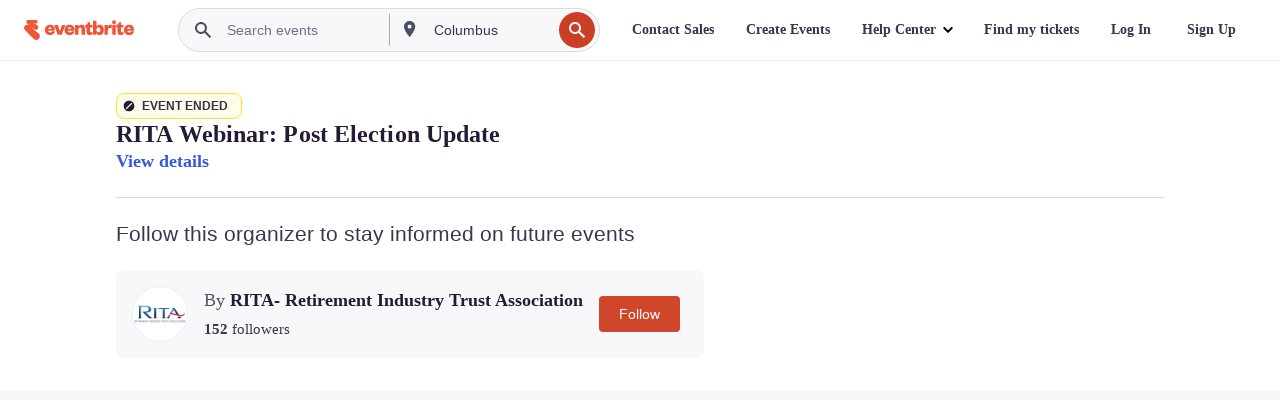

--- FILE ---
content_type: text/javascript; charset=utf-8
request_url: https://app.link/_r?sdk=web2.86.5&branch_key=key_live_epYrpbv3NngOvWj47OM81jmgCFkeYUlx&callback=branch_callback__0
body_size: 75
content:
/**/ typeof branch_callback__0 === 'function' && branch_callback__0("1521068847212110254");